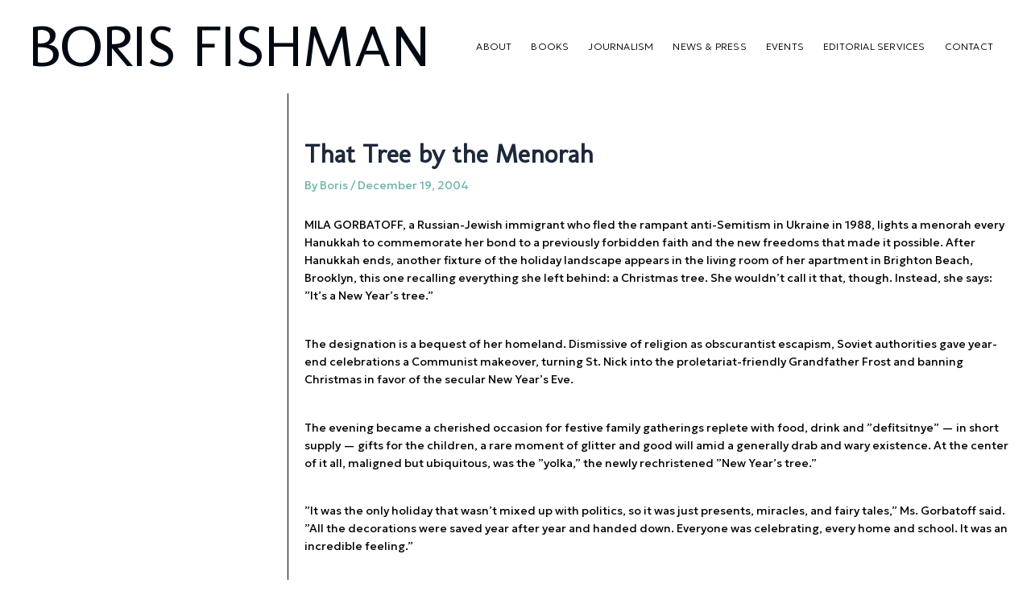

--- FILE ---
content_type: text/css
request_url: https://borisfishman.com/wp-content/uploads/uag-plugin/assets/0/uag-css-23.css?ver=1768350754
body_size: 1805
content:
.uag-blocks-common-selector{z-index:var(--z-index-desktop) !important}@media (max-width: 976px){.uag-blocks-common-selector{z-index:var(--z-index-tablet) !important}}@media (max-width: 767px){.uag-blocks-common-selector{z-index:var(--z-index-mobile) !important}}
.wp-block-uagb-image{display:flex}.wp-block-uagb-image__figure{position:relative;display:flex;flex-direction:column;max-width:100%;height:auto;margin:0}.wp-block-uagb-image__figure img{height:auto;display:flex;max-width:100%;transition:box-shadow 0.2s ease}.wp-block-uagb-image__figure>a{display:inline-block}.wp-block-uagb-image__figure figcaption{text-align:center;margin-top:0.5em;margin-bottom:1em}.wp-block-uagb-image .components-placeholder.block-editor-media-placeholder .components-placeholder__instructions{align-self:center}.wp-block-uagb-image--align-left{text-align:left}.wp-block-uagb-image--align-right{text-align:right}.wp-block-uagb-image--align-center{text-align:center}.wp-block-uagb-image--align-full .wp-block-uagb-image__figure{margin-left:calc(50% - 50vw);margin-right:calc(50% - 50vw);max-width:100vw;width:100vw;height:auto}.wp-block-uagb-image--align-full .wp-block-uagb-image__figure img{height:auto;width:100% !important}.wp-block-uagb-image--align-wide .wp-block-uagb-image__figure img{height:auto;width:100%}.wp-block-uagb-image--layout-overlay__color-wrapper{position:absolute;left:0;top:0;right:0;bottom:0;opacity:0.2;background:rgba(0,0,0,0.5);transition:opacity 0.35s ease-in-out}.wp-block-uagb-image--layout-overlay-link{position:absolute;left:0;right:0;bottom:0;top:0}.wp-block-uagb-image--layout-overlay .wp-block-uagb-image__figure:hover .wp-block-uagb-image--layout-overlay__color-wrapper{opacity:1}.wp-block-uagb-image--layout-overlay__inner{position:absolute;left:15px;right:15px;bottom:15px;top:15px;display:flex;align-items:center;justify-content:center;flex-direction:column;border-color:#fff;transition:0.35s ease-in-out}.wp-block-uagb-image--layout-overlay__inner.top-left,.wp-block-uagb-image--layout-overlay__inner.top-center,.wp-block-uagb-image--layout-overlay__inner.top-right{justify-content:flex-start}.wp-block-uagb-image--layout-overlay__inner.bottom-left,.wp-block-uagb-image--layout-overlay__inner.bottom-center,.wp-block-uagb-image--layout-overlay__inner.bottom-right{justify-content:flex-end}.wp-block-uagb-image--layout-overlay__inner.top-left,.wp-block-uagb-image--layout-overlay__inner.center-left,.wp-block-uagb-image--layout-overlay__inner.bottom-left{align-items:flex-start}.wp-block-uagb-image--layout-overlay__inner.top-right,.wp-block-uagb-image--layout-overlay__inner.center-right,.wp-block-uagb-image--layout-overlay__inner.bottom-right{align-items:flex-end}.wp-block-uagb-image--layout-overlay__inner .uagb-image-heading{color:#fff;transition:transform 0.35s, opacity 0.35s ease-in-out;transform:translate3d(0, 24px, 0);margin:0;line-height:1em}.wp-block-uagb-image--layout-overlay__inner .uagb-image-separator{width:30%;border-top-width:2px;border-top-color:#fff;border-top-style:solid;margin-bottom:10px;opacity:0;transition:transform 0.4s, opacity 0.4s ease-in-out;transform:translate3d(0, 30px, 0)}.wp-block-uagb-image--layout-overlay__inner .uagb-image-caption{opacity:0;overflow:visible;color:#fff;transition:transform 0.45s, opacity 0.45s ease-in-out;transform:translate3d(0, 35px, 0)}.wp-block-uagb-image--layout-overlay__inner:hover .uagb-image-heading,.wp-block-uagb-image--layout-overlay__inner:hover .uagb-image-separator,.wp-block-uagb-image--layout-overlay__inner:hover .uagb-image-caption{opacity:1;transform:translate3d(0, 0, 0)}.wp-block-uagb-image--effect-zoomin .wp-block-uagb-image__figure img,.wp-block-uagb-image--effect-zoomin .wp-block-uagb-image__figure .wp-block-uagb-image--layout-overlay__color-wrapper{transform:scale(1);transition:transform 0.35s ease-in-out}.wp-block-uagb-image--effect-zoomin .wp-block-uagb-image__figure:hover img,.wp-block-uagb-image--effect-zoomin .wp-block-uagb-image__figure:hover .wp-block-uagb-image--layout-overlay__color-wrapper{transform:scale(1.05)}.wp-block-uagb-image--effect-slide .wp-block-uagb-image__figure img,.wp-block-uagb-image--effect-slide .wp-block-uagb-image__figure .wp-block-uagb-image--layout-overlay__color-wrapper{width:calc(100% + 40px) !important;max-width:none !important;transform:translate3d(-40px, 0, 0);transition:transform 0.35s ease-in-out}.wp-block-uagb-image--effect-slide .wp-block-uagb-image__figure:hover img,.wp-block-uagb-image--effect-slide .wp-block-uagb-image__figure:hover .wp-block-uagb-image--layout-overlay__color-wrapper{transform:translate3d(0, 0, 0)}.wp-block-uagb-image--effect-grayscale img{filter:grayscale(0%);transition:0.35s ease-in-out}.wp-block-uagb-image--effect-grayscale:hover img{filter:grayscale(100%)}.wp-block-uagb-image--effect-blur img{filter:blur(0);transition:0.35s ease-in-out}.wp-block-uagb-image--effect-blur:hover img{filter:blur(3px)}
.uagb-block-d823b43b.wp-block-uagb-image--layout-default figure img{box-shadow: 0px 0px 0 #00000070;}.uagb-block-d823b43b.wp-block-uagb-image .wp-block-uagb-image__figure figcaption{font-style: normal;align-self: center;}.uagb-block-d823b43b.wp-block-uagb-image--layout-overlay figure img{box-shadow: 0px 0px 0 #00000070;}.uagb-block-d823b43b.wp-block-uagb-image--layout-overlay .wp-block-uagb-image--layout-overlay__color-wrapper{opacity: 0.2;}.uagb-block-d823b43b.wp-block-uagb-image--layout-overlay .wp-block-uagb-image--layout-overlay__inner{left: 15px;right: 15px;top: 15px;bottom: 15px;}.uagb-block-d823b43b.wp-block-uagb-image--layout-overlay .wp-block-uagb-image--layout-overlay__inner .uagb-image-heading{font-style: normal;color: #fff;opacity: 1;}.uagb-block-d823b43b.wp-block-uagb-image--layout-overlay .wp-block-uagb-image--layout-overlay__inner .uagb-image-heading a{color: #fff;}.uagb-block-d823b43b.wp-block-uagb-image--layout-overlay .wp-block-uagb-image--layout-overlay__inner .uagb-image-caption{opacity: 0;}.uagb-block-d823b43b.wp-block-uagb-image--layout-overlay .wp-block-uagb-image__figure:hover .wp-block-uagb-image--layout-overlay__color-wrapper{opacity: 1;}.uagb-block-d823b43b.wp-block-uagb-image .wp-block-uagb-image--layout-overlay__inner .uagb-image-separator{width: 30%;border-top-width: 2px;border-top-color: #fff;opacity: 0;}.uagb-block-d823b43b.wp-block-uagb-image .wp-block-uagb-image__figure img{width: px;height: auto;}.uagb-block-d823b43b.wp-block-uagb-image .wp-block-uagb-image__figure:hover .wp-block-uagb-image--layout-overlay__inner .uagb-image-caption{opacity: 1;}.uagb-block-d823b43b.wp-block-uagb-image .wp-block-uagb-image__figure:hover .wp-block-uagb-image--layout-overlay__inner .uagb-image-separator{opacity: 1;}.uagb-block-d823b43b.wp-block-uagb-image--layout-default figure:hover img{box-shadow: 0px 0px 0 #00000070;}.uagb-block-d823b43b.wp-block-uagb-image--layout-overlay figure:hover img{box-shadow: 0px 0px 0 #00000070;}@media only screen and (max-width: 976px) {.uagb-block-d823b43b.wp-block-uagb-image .wp-block-uagb-image__figure img{width: px;height: auto;}}@media only screen and (max-width: 767px) {.uagb-block-d823b43b.wp-block-uagb-image .wp-block-uagb-image__figure img{width: px;height: auto;}}.uagb-buttons__outer-wrap .uagb-buttons__wrap{display:inline-flex;width:100%}.uagb-buttons__outer-wrap.uagb-btn__small-btn .uagb-buttons-repeater.wp-block-button__link:not(.is-style-outline),.uagb-buttons__outer-wrap.uagb-btn__small-btn .uagb-buttons-repeater.ast-outline-button{padding:5px 10px}.uagb-buttons__outer-wrap.uagb-btn__medium-btn .uagb-buttons-repeater.wp-block-button__link:not(.is-style-outline),.uagb-buttons__outer-wrap.uagb-btn__medium-btn .uagb-buttons-repeater.ast-outline-button{padding:12px 24px}.uagb-buttons__outer-wrap.uagb-btn__large-btn .uagb-buttons-repeater.wp-block-button__link:not(.is-style-outline),.uagb-buttons__outer-wrap.uagb-btn__large-btn .uagb-buttons-repeater.ast-outline-button{padding:20px 30px}.uagb-buttons__outer-wrap.uagb-btn__extralarge-btn .uagb-buttons-repeater.wp-block-button__link:not(.is-style-outline),.uagb-buttons__outer-wrap.uagb-btn__extralarge-btn .uagb-buttons-repeater.ast-outline-button{padding:30px 65px}@media (max-width: 976px){.uagb-buttons__outer-wrap.uagb-btn-tablet__small-btn .uagb-buttons-repeater.wp-block-button__link:not(.is-style-outline),.uagb-buttons__outer-wrap.uagb-btn-tablet__small-btn .uagb-buttons-repeater.ast-outline-button{padding:5px 10px}.uagb-buttons__outer-wrap.uagb-btn-tablet__medium-btn .uagb-buttons-repeater.wp-block-button__link:not(.is-style-outline),.uagb-buttons__outer-wrap.uagb-btn-tablet__medium-btn .uagb-buttons-repeater.ast-outline-button{padding:12px 24px}.uagb-buttons__outer-wrap.uagb-btn-tablet__large-btn .uagb-buttons-repeater.wp-block-button__link:not(.is-style-outline),.uagb-buttons__outer-wrap.uagb-btn-tablet__large-btn .uagb-buttons-repeater.ast-outline-button{padding:20px 30px}.uagb-buttons__outer-wrap.uagb-btn-tablet__extralarge-btn .uagb-buttons-repeater.wp-block-button__link:not(.is-style-outline),.uagb-buttons__outer-wrap.uagb-btn-tablet__extralarge-btn .uagb-buttons-repeater.ast-outline-button{padding:30px 65px}}@media (max-width: 767px){.uagb-buttons__outer-wrap.uagb-btn-mobile__small-btn .uagb-buttons-repeater.wp-block-button__link:not(.is-style-outline),.uagb-buttons__outer-wrap.uagb-btn-mobile__small-btn .uagb-buttons-repeater.ast-outline-button{padding:5px 10px}.uagb-buttons__outer-wrap.uagb-btn-mobile__medium-btn .uagb-buttons-repeater.wp-block-button__link:not(.is-style-outline),.uagb-buttons__outer-wrap.uagb-btn-mobile__medium-btn .uagb-buttons-repeater.ast-outline-button{padding:12px 24px}.uagb-buttons__outer-wrap.uagb-btn-mobile__large-btn .uagb-buttons-repeater.wp-block-button__link:not(.is-style-outline),.uagb-buttons__outer-wrap.uagb-btn-mobile__large-btn .uagb-buttons-repeater.ast-outline-button{padding:20px 30px}.uagb-buttons__outer-wrap.uagb-btn-mobile__extralarge-btn .uagb-buttons-repeater.wp-block-button__link:not(.is-style-outline),.uagb-buttons__outer-wrap.uagb-btn-mobile__extralarge-btn .uagb-buttons-repeater.ast-outline-button{padding:30px 65px}}
.uagb-buttons__outer-wrap .uagb-buttons-repeater{display:flex;justify-content:center;align-items:center;transition:box-shadow 0.2s ease}.uagb-buttons__outer-wrap .uagb-buttons-repeater a.uagb-button__link{display:flex;justify-content:center}.uagb-buttons__outer-wrap .uagb-buttons-repeater .uagb-button__icon{font-size:inherit;display:flex;align-items:center}.uagb-buttons__outer-wrap .uagb-buttons-repeater .uagb-button__icon svg{fill:currentColor;width:inherit;height:inherit}
.uagb-block-9566d4ed.wp-block-uagb-buttons.uagb-buttons__outer-wrap .uagb-buttons__wrap {gap: 10px;}.uagb-block-9566d4ed.uagb-buttons__outer-wrap .uagb-buttons__wrap {justify-content: center;align-items: center;}.wp-block-uagb-buttons .uagb-block-08947a77 .uagb-button__wrapper .uagb-buttons-repeater{color: #ffffff;}.wp-block-uagb-buttons .uagb-block-08947a77 .uagb-button__wrapper  .uagb-buttons-repeater.wp-block-button__link{box-shadow: 0px 0px 0 #00000026;}.wp-block-uagb-buttons .uagb-block-08947a77 .uagb-button__wrapper  .uagb-buttons-repeater.wp-block-button__link:hover{box-shadow: 0px 0px 0 #00000026;}.wp-block-uagb-buttons .uagb-block-08947a77 .uagb-buttons-repeater.wp-block-button__link{border-top-width: 1px;border-left-width: 1px;border-right-width: 1px;border-bottom-width: 1px;border-top-left-radius: 0px;border-top-right-radius: 0px;border-bottom-left-radius: 0px;border-bottom-right-radius: 0px;border-color: #333;border-style: solid;}.wp-block-uagb-buttons .uagb-block-08947a77 .uagb-buttons-repeater.wp-block-button__link:hover{border-color: #333;}.wp-block-uagb-buttons .uagb-block-08947a77 .uagb-buttons-repeater.wp-block-button__link:focus{border-color: #333;}.wp-block-uagb-buttons .uagb-block-08947a77.wp-block-button.is-style-outline .uagb-button__wrapper .wp-block-button__link.uagb-buttons-repeater{border-top-width: 1px;border-left-width: 1px;border-right-width: 1px;border-bottom-width: 1px;border-top-left-radius: 0px;border-top-right-radius: 0px;border-bottom-left-radius: 0px;border-bottom-right-radius: 0px;border-color: #333;border-style: solid;}.wp-block-uagb-buttons .uagb-block-08947a77.wp-block-button.is-style-outline .uagb-button__wrapper .wp-block-button__link.uagb-buttons-repeater:hover{border-color: #333;}.wp-block-uagb-buttons .uagb-block-08947a77 .uagb-buttons-repeater .uagb-button__link{color: #ffffff;}.wp-block-uagb-buttons .uagb-block-08947a77 .uagb-buttons-repeater .uagb-button__icon > svg{width: 15px;height: 15px;fill: #ffffff;}.wp-block-uagb-buttons .uagb-block-08947a77 .uagb-buttons-repeater .uagb-button__icon-position-after{margin-left: 8px;}.wp-block-uagb-buttons .uagb-block-08947a77 .uagb-buttons-repeater .uagb-button__icon-position-before{margin-right: 8px;}.wp-block-uagb-buttons .uagb-block-08947a77 .uagb-button__link{text-transform: normal;text-decoration: none;}@media only screen and (max-width: 976px) {.uagb-block-9566d4ed.uagb-buttons__outer-wrap .uagb-buttons__wrap {justify-content: center;align-items: center;}.uagb-block-9566d4ed.uagb-buttons__outer-wrap .uagb-buttons__wrap .wp-block-button{width: auto;}.wp-block-uagb-buttons .uagb-block-08947a77.wp-block-button.is-style-outline .uagb-button__wrapper .wp-block-button__link.uagb-buttons-repeater{border-style: solid;border-color: #333;}.wp-block-uagb-buttons .uagb-block-08947a77 .uagb-buttons-repeater.wp-block-button__link{border-style: solid;border-color: #333;}}@media only screen and (max-width: 767px) {.uagb-block-9566d4ed.uagb-buttons__outer-wrap .uagb-buttons__wrap {justify-content: center;align-items: center;}.uagb-block-9566d4ed.uagb-buttons__outer-wrap .uagb-buttons__wrap .wp-block-button{width: auto;}.wp-block-uagb-buttons .uagb-block-08947a77.wp-block-button.is-style-outline .uagb-button__wrapper .wp-block-button__link.uagb-buttons-repeater{border-style: solid;border-color: #333;}.wp-block-uagb-buttons .uagb-block-08947a77 .uagb-buttons-repeater.wp-block-button__link{border-style: solid;border-color: #333;}}.uagb-block-cc157708.wp-block-uagb-buttons.uagb-buttons__outer-wrap .uagb-buttons__wrap {gap: 10px;}.uagb-block-cc157708.uagb-buttons__outer-wrap .uagb-buttons__wrap {justify-content: center;align-items: center;}.wp-block-uagb-buttons .uagb-block-0f174826 .uagb-button__wrapper .uagb-buttons-repeater{color: #ffffff;}.wp-block-uagb-buttons .uagb-block-0f174826 .uagb-button__wrapper  .uagb-buttons-repeater.wp-block-button__link{box-shadow: 0px 0px 0 #00000026;}.wp-block-uagb-buttons .uagb-block-0f174826 .uagb-button__wrapper  .uagb-buttons-repeater.wp-block-button__link:hover{box-shadow: 0px 0px 0 #00000026;}.wp-block-uagb-buttons .uagb-block-0f174826 .uagb-buttons-repeater.wp-block-button__link{border-top-width: 1px;border-left-width: 1px;border-right-width: 1px;border-bottom-width: 1px;border-top-left-radius: 0px;border-top-right-radius: 0px;border-bottom-left-radius: 0px;border-bottom-right-radius: 0px;border-color: #333;border-style: solid;}.wp-block-uagb-buttons .uagb-block-0f174826 .uagb-buttons-repeater.wp-block-button__link:hover{border-color: #333;}.wp-block-uagb-buttons .uagb-block-0f174826 .uagb-buttons-repeater.wp-block-button__link:focus{border-color: #333;}.wp-block-uagb-buttons .uagb-block-0f174826.wp-block-button.is-style-outline .uagb-button__wrapper .wp-block-button__link.uagb-buttons-repeater{border-top-width: 1px;border-left-width: 1px;border-right-width: 1px;border-bottom-width: 1px;border-top-left-radius: 0px;border-top-right-radius: 0px;border-bottom-left-radius: 0px;border-bottom-right-radius: 0px;border-color: #333;border-style: solid;}.wp-block-uagb-buttons .uagb-block-0f174826.wp-block-button.is-style-outline .uagb-button__wrapper .wp-block-button__link.uagb-buttons-repeater:hover{border-color: #333;}.wp-block-uagb-buttons .uagb-block-0f174826 .uagb-buttons-repeater .uagb-button__link{color: #ffffff;}.wp-block-uagb-buttons .uagb-block-0f174826 .uagb-buttons-repeater .uagb-button__icon > svg{width: 15px;height: 15px;fill: #ffffff;}.wp-block-uagb-buttons .uagb-block-0f174826 .uagb-buttons-repeater .uagb-button__icon-position-after{margin-left: 8px;}.wp-block-uagb-buttons .uagb-block-0f174826 .uagb-buttons-repeater .uagb-button__icon-position-before{margin-right: 8px;}.wp-block-uagb-buttons .uagb-block-0f174826 .uagb-button__link{text-transform: normal;text-decoration: none;}@media only screen and (max-width: 976px) {.uagb-block-cc157708.uagb-buttons__outer-wrap .uagb-buttons__wrap {justify-content: center;align-items: center;}.uagb-block-cc157708.uagb-buttons__outer-wrap .uagb-buttons__wrap .wp-block-button{width: auto;}.wp-block-uagb-buttons .uagb-block-0f174826.wp-block-button.is-style-outline .uagb-button__wrapper .wp-block-button__link.uagb-buttons-repeater{border-style: solid;border-color: #333;}.wp-block-uagb-buttons .uagb-block-0f174826 .uagb-buttons-repeater.wp-block-button__link{border-style: solid;border-color: #333;}}@media only screen and (max-width: 767px) {.uagb-block-cc157708.uagb-buttons__outer-wrap .uagb-buttons__wrap {justify-content: center;align-items: center;}.uagb-block-cc157708.uagb-buttons__outer-wrap .uagb-buttons__wrap .wp-block-button{width: auto;}.wp-block-uagb-buttons .uagb-block-0f174826.wp-block-button.is-style-outline .uagb-button__wrapper .wp-block-button__link.uagb-buttons-repeater{border-style: solid;border-color: #333;}.wp-block-uagb-buttons .uagb-block-0f174826 .uagb-buttons-repeater.wp-block-button__link{border-style: solid;border-color: #333;}}.uagb-block-595efc34.wp-block-uagb-buttons.uagb-buttons__outer-wrap .uagb-buttons__wrap {gap: 10px;}.uagb-block-595efc34.uagb-buttons__outer-wrap .uagb-buttons__wrap {justify-content: center;align-items: center;}.wp-block-uagb-buttons .uagb-block-5018edda .uagb-button__wrapper .uagb-buttons-repeater{color: #ffffff;}.wp-block-uagb-buttons .uagb-block-5018edda .uagb-button__wrapper  .uagb-buttons-repeater.wp-block-button__link{box-shadow: 0px 0px 0 #00000026;}.wp-block-uagb-buttons .uagb-block-5018edda .uagb-button__wrapper  .uagb-buttons-repeater.wp-block-button__link:hover{box-shadow: 0px 0px 0 #00000026;}.wp-block-uagb-buttons .uagb-block-5018edda .uagb-buttons-repeater.wp-block-button__link{border-top-width: 1px;border-left-width: 1px;border-right-width: 1px;border-bottom-width: 1px;border-top-left-radius: 0px;border-top-right-radius: 0px;border-bottom-left-radius: 0px;border-bottom-right-radius: 0px;border-color: #333;border-style: solid;}.wp-block-uagb-buttons .uagb-block-5018edda .uagb-buttons-repeater.wp-block-button__link:hover{border-color: #333;}.wp-block-uagb-buttons .uagb-block-5018edda .uagb-buttons-repeater.wp-block-button__link:focus{border-color: #333;}.wp-block-uagb-buttons .uagb-block-5018edda.wp-block-button.is-style-outline .uagb-button__wrapper .wp-block-button__link.uagb-buttons-repeater{border-top-width: 1px;border-left-width: 1px;border-right-width: 1px;border-bottom-width: 1px;border-top-left-radius: 0px;border-top-right-radius: 0px;border-bottom-left-radius: 0px;border-bottom-right-radius: 0px;border-color: #333;border-style: solid;}.wp-block-uagb-buttons .uagb-block-5018edda.wp-block-button.is-style-outline .uagb-button__wrapper .wp-block-button__link.uagb-buttons-repeater:hover{border-color: #333;}.wp-block-uagb-buttons .uagb-block-5018edda .uagb-buttons-repeater .uagb-button__link{color: #ffffff;}.wp-block-uagb-buttons .uagb-block-5018edda .uagb-buttons-repeater .uagb-button__icon > svg{width: 15px;height: 15px;fill: #ffffff;}.wp-block-uagb-buttons .uagb-block-5018edda .uagb-buttons-repeater .uagb-button__icon-position-after{margin-left: 8px;}.wp-block-uagb-buttons .uagb-block-5018edda .uagb-buttons-repeater .uagb-button__icon-position-before{margin-right: 8px;}.wp-block-uagb-buttons .uagb-block-5018edda .uagb-button__link{text-transform: normal;text-decoration: none;}@media only screen and (max-width: 976px) {.uagb-block-595efc34.uagb-buttons__outer-wrap .uagb-buttons__wrap {justify-content: center;align-items: center;}.uagb-block-595efc34.uagb-buttons__outer-wrap .uagb-buttons__wrap .wp-block-button{width: auto;}.wp-block-uagb-buttons .uagb-block-5018edda.wp-block-button.is-style-outline .uagb-button__wrapper .wp-block-button__link.uagb-buttons-repeater{border-style: solid;border-color: #333;}.wp-block-uagb-buttons .uagb-block-5018edda .uagb-buttons-repeater.wp-block-button__link{border-style: solid;border-color: #333;}}@media only screen and (max-width: 767px) {.uagb-block-595efc34.uagb-buttons__outer-wrap .uagb-buttons__wrap {justify-content: center;align-items: center;}.uagb-block-595efc34.uagb-buttons__outer-wrap .uagb-buttons__wrap .wp-block-button{width: auto;}.wp-block-uagb-buttons .uagb-block-5018edda.wp-block-button.is-style-outline .uagb-button__wrapper .wp-block-button__link.uagb-buttons-repeater{border-style: solid;border-color: #333;}.wp-block-uagb-buttons .uagb-block-5018edda .uagb-buttons-repeater.wp-block-button__link{border-style: solid;border-color: #333;}}.uagb-block-738e19cd.wp-block-uagb-buttons.uagb-buttons__outer-wrap .uagb-buttons__wrap {gap: 10px;}.uagb-block-738e19cd.uagb-buttons__outer-wrap .uagb-buttons__wrap {justify-content: center;align-items: center;}.wp-block-uagb-buttons .uagb-block-d2c1e429 .uagb-button__wrapper .uagb-buttons-repeater{color: #ffffff;}.wp-block-uagb-buttons .uagb-block-d2c1e429 .uagb-button__wrapper  .uagb-buttons-repeater.wp-block-button__link{box-shadow: 0px 0px 0 #00000026;}.wp-block-uagb-buttons .uagb-block-d2c1e429 .uagb-button__wrapper  .uagb-buttons-repeater.wp-block-button__link:hover{box-shadow: 0px 0px 0 #00000026;}.wp-block-uagb-buttons .uagb-block-d2c1e429 .uagb-buttons-repeater.wp-block-button__link{border-top-width: 1px;border-left-width: 1px;border-right-width: 1px;border-bottom-width: 1px;border-top-left-radius: 0px;border-top-right-radius: 0px;border-bottom-left-radius: 0px;border-bottom-right-radius: 0px;border-color: #333;border-style: solid;}.wp-block-uagb-buttons .uagb-block-d2c1e429 .uagb-buttons-repeater.wp-block-button__link:hover{border-color: #333;}.wp-block-uagb-buttons .uagb-block-d2c1e429 .uagb-buttons-repeater.wp-block-button__link:focus{border-color: #333;}.wp-block-uagb-buttons .uagb-block-d2c1e429.wp-block-button.is-style-outline .uagb-button__wrapper .wp-block-button__link.uagb-buttons-repeater{border-top-width: 1px;border-left-width: 1px;border-right-width: 1px;border-bottom-width: 1px;border-top-left-radius: 0px;border-top-right-radius: 0px;border-bottom-left-radius: 0px;border-bottom-right-radius: 0px;border-color: #333;border-style: solid;}.wp-block-uagb-buttons .uagb-block-d2c1e429.wp-block-button.is-style-outline .uagb-button__wrapper .wp-block-button__link.uagb-buttons-repeater:hover{border-color: #333;}.wp-block-uagb-buttons .uagb-block-d2c1e429 .uagb-buttons-repeater .uagb-button__link{color: #ffffff;}.wp-block-uagb-buttons .uagb-block-d2c1e429 .uagb-buttons-repeater .uagb-button__icon > svg{width: 15px;height: 15px;fill: #ffffff;}.wp-block-uagb-buttons .uagb-block-d2c1e429 .uagb-buttons-repeater .uagb-button__icon-position-after{margin-left: 8px;}.wp-block-uagb-buttons .uagb-block-d2c1e429 .uagb-buttons-repeater .uagb-button__icon-position-before{margin-right: 8px;}.wp-block-uagb-buttons .uagb-block-d2c1e429 .uagb-button__link{text-transform: normal;text-decoration: none;}@media only screen and (max-width: 976px) {.uagb-block-738e19cd.uagb-buttons__outer-wrap .uagb-buttons__wrap {justify-content: center;align-items: center;}.uagb-block-738e19cd.uagb-buttons__outer-wrap .uagb-buttons__wrap .wp-block-button{width: auto;}.wp-block-uagb-buttons .uagb-block-d2c1e429.wp-block-button.is-style-outline .uagb-button__wrapper .wp-block-button__link.uagb-buttons-repeater{border-style: solid;border-color: #333;}.wp-block-uagb-buttons .uagb-block-d2c1e429 .uagb-buttons-repeater.wp-block-button__link{border-style: solid;border-color: #333;}}@media only screen and (max-width: 767px) {.uagb-block-738e19cd.uagb-buttons__outer-wrap .uagb-buttons__wrap {justify-content: center;align-items: center;}.uagb-block-738e19cd.uagb-buttons__outer-wrap .uagb-buttons__wrap .wp-block-button{width: auto;}.wp-block-uagb-buttons .uagb-block-d2c1e429.wp-block-button.is-style-outline .uagb-button__wrapper .wp-block-button__link.uagb-buttons-repeater{border-style: solid;border-color: #333;}.wp-block-uagb-buttons .uagb-block-d2c1e429 .uagb-buttons-repeater.wp-block-button__link{border-style: solid;border-color: #333;}}.uagb-block-2996dd33.wp-block-uagb-image--layout-default figure img{box-shadow: 0px 0px 0 #00000070;}.uagb-block-2996dd33.wp-block-uagb-image .wp-block-uagb-image__figure figcaption{font-style: normal;align-self: center;}.uagb-block-2996dd33.wp-block-uagb-image--layout-overlay figure img{box-shadow: 0px 0px 0 #00000070;}.uagb-block-2996dd33.wp-block-uagb-image--layout-overlay .wp-block-uagb-image--layout-overlay__color-wrapper{opacity: 0.2;}.uagb-block-2996dd33.wp-block-uagb-image--layout-overlay .wp-block-uagb-image--layout-overlay__inner{left: 15px;right: 15px;top: 15px;bottom: 15px;}.uagb-block-2996dd33.wp-block-uagb-image--layout-overlay .wp-block-uagb-image--layout-overlay__inner .uagb-image-heading{font-style: normal;color: #fff;opacity: 1;}.uagb-block-2996dd33.wp-block-uagb-image--layout-overlay .wp-block-uagb-image--layout-overlay__inner .uagb-image-heading a{color: #fff;}.uagb-block-2996dd33.wp-block-uagb-image--layout-overlay .wp-block-uagb-image--layout-overlay__inner .uagb-image-caption{opacity: 0;}.uagb-block-2996dd33.wp-block-uagb-image--layout-overlay .wp-block-uagb-image__figure:hover .wp-block-uagb-image--layout-overlay__color-wrapper{opacity: 1;}.uagb-block-2996dd33.wp-block-uagb-image .wp-block-uagb-image--layout-overlay__inner .uagb-image-separator{width: 30%;border-top-width: 2px;border-top-color: #fff;opacity: 0;}.uagb-block-2996dd33.wp-block-uagb-image .wp-block-uagb-image__figure img{width: px;height: auto;}.uagb-block-2996dd33.wp-block-uagb-image .wp-block-uagb-image__figure:hover .wp-block-uagb-image--layout-overlay__inner .uagb-image-caption{opacity: 1;}.uagb-block-2996dd33.wp-block-uagb-image .wp-block-uagb-image__figure:hover .wp-block-uagb-image--layout-overlay__inner .uagb-image-separator{opacity: 1;}.uagb-block-2996dd33.wp-block-uagb-image--layout-default figure:hover img{box-shadow: 0px 0px 0 #00000070;}.uagb-block-2996dd33.wp-block-uagb-image--layout-overlay figure:hover img{box-shadow: 0px 0px 0 #00000070;}@media only screen and (max-width: 976px) {.uagb-block-2996dd33.wp-block-uagb-image .wp-block-uagb-image__figure img{width: px;height: auto;}}@media only screen and (max-width: 767px) {.uagb-block-2996dd33.wp-block-uagb-image .wp-block-uagb-image__figure img{width: px;height: auto;}}

--- FILE ---
content_type: application/x-javascript
request_url: https://borisfishman.com/wp-content/uploads/uag-plugin/assets/0/uag-js-23.js?ver=1768350754
body_size: -52
content:
document.addEventListener("DOMContentLoaded", function(){ window.addEventListener( 'load', function() {
	UAGBButtonChild.init( '.uagb-block-08947a77' );
});
window.addEventListener( 'load', function() {
	UAGBButtonChild.init( '.uagb-block-0f174826' );
});
window.addEventListener( 'load', function() {
	UAGBButtonChild.init( '.uagb-block-5018edda' );
});
window.addEventListener( 'load', function() {
	UAGBButtonChild.init( '.uagb-block-d2c1e429' );
});
 });